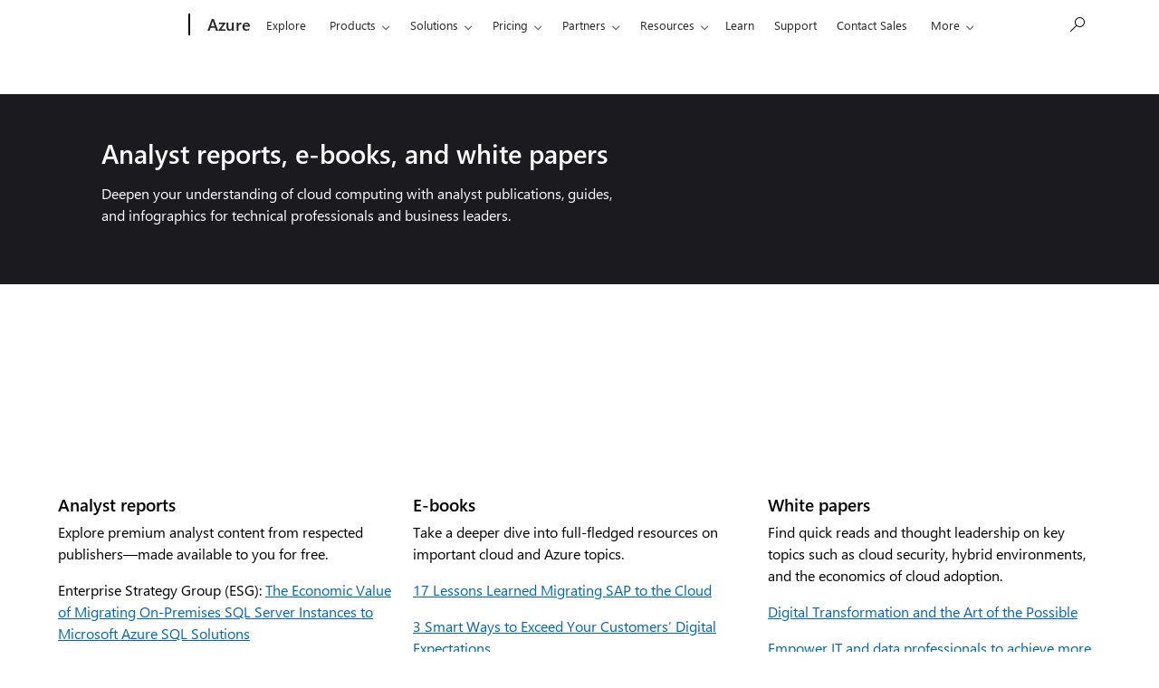

--- FILE ---
content_type: application/x-javascript
request_url: https://assets.adobedtm.com/5ef092d1efb5/2537c33769cb/a4215435d278/RC82b2c8c298654e17859974fddee31855-source.min.js
body_size: 3814
content:
// For license information, see `https://assets.adobedtm.com/5ef092d1efb5/2537c33769cb/a4215435d278/RC82b2c8c298654e17859974fddee31855-source.js`.
_satellite.__registerScript('https://assets.adobedtm.com/5ef092d1efb5/2537c33769cb/a4215435d278/RC82b2c8c298654e17859974fddee31855-source.min.js', "var ruleCorrelationGuid=\"KIF-9a6a4551-d7ca-492e-83b8-a679497175ba\";console.log(ruleCorrelationGuid+\": Launcher Rule Fired\"),window.oa=window.oa||{},window.oa.enrichments=window.oa.enrichments||[],window.oa.enrichments.skus_global={\"146517a0-188f-42c7-962c-c58974af30df\":{fwlink_id:[\"403805\"],wildcard:\"false\",impact_radius:\"yes\",offer_prod_full_name:\"exchange online (plan 1)\",offer_license_type:\"subscription\"},\"a8592538-ec4a-4e56-ae48-20d17998cd20\":{fwlink_id:[\"403806\"],wildcard:\"false\",impact_radius:\"yes\",offer_prod_full_name:\"exchange online (plan 2)\",offer_license_type:\"subscription\"},\"28504f49-3a7d-4f0f-8cfb-0febc4092c0a\":{fwlink_id:[\"403828\"],wildcard:\"false\",impact_radius:\"yes\",offer_prod_full_name:\"exchange online archiving\",offer_license_type:\"subscription\"},\"a12e069f-9543-497a-aad6-06f84cf77ad3\":{fwlink_id:[\"403830\"],wildcard:\"false\",impact_radius:\"yes\",offer_prod_full_name:\"exchange online protection\",offer_license_type:\"subscription\"},\"18bc51b1-ec02-49ae-9cf8-d1b2b912766b\":{fwlink_id:[\"403807\"],wildcard:\"false\",impact_radius:\"yes\",offer_prod_full_name:\"exchange online kiosk\",offer_license_type:\"subscription\"},\"c57915a1-4a04-418c-a987-9bf7c2e88b99\":{fwlink_id:[\"404308\",\"532471\",\"517784\"],wildcard:\"false\",impact_radius:\"yes\",offer_prod_full_name:\"office 365 business\",offer_license_type:\"subscription\"},\"c0cfe51f-3381-430d-bff4-440db56755ce\":{fwlink_id:[\"404309\",\"517786\"],wildcard:\"false\",impact_radius:\"yes\",offer_prod_full_name:\"office 365 business (month to month)\",offer_license_type:\"subscription\"},\"4f7c74af-24cc-4cb4-b91f-4da6acf69e49\":{fwlink_id:[\"510933\",\"517789\",\"798271\"],wildcard:\"false\",impact_radius:\"no\",offer_prod_full_name:\"office 365 business essentials\",offer_license_type:\"subscription\"},\"a9fc988e-871c-4b5d-9c20-50b10ba5fef4\":{fwlink_id:[\"510934\",\"517791\"],wildcard:\"false\",impact_radius:\"no\",offer_prod_full_name:\"office 365 business essentials (month to month)\",offer_license_type:\"subscription\"},\"b8223c6c-5717-4564-8ed1-a46bf9b0e30a\":{fwlink_id:[\"510935\",\"517792\",\"861792\",\"861808\",\"789483\",\"861791\",\"861809\",\"861800\",\"861796\",\"861788\"],wildcard:\"false\",impact_radius:\"yes\",offer_prod_full_name:\"office 365 business premium\",offer_license_type:\"subscription\"},\"e3254b63-3660-4ed4-9bb8-5d8cbd3aaae0\":{fwlink_id:[\"510937\",\"517794\"],wildcard:\"false\",impact_radius:\"yes\",offer_prod_full_name:\"office 365 business premium (month to month)\",offer_license_type:\"subscription\"},\"cf4a479a-2119-4ef2-83d1-37cf8460eada\":{fwlink_id:[\"403751\"],wildcard:\"false\",impact_radius:\"yes\",offer_prod_full_name:\"office 365 enterprise e1\",offer_license_type:\"subscription\"},\"9e77902b-3a25-4a13-8690-90b23b58ee20\":{fwlink_id:[\"403752\"],wildcard:\"false\",impact_radius:\"yes\",offer_prod_full_name:\"office 365 enterprise e3\",offer_license_type:\"subscription\"},\"a588b967-79fa-4d07-b0fe-c85dba4cf78e\":{fwlink_id:[\"689990\"],wildcard:\"false\",impact_radius:\"yes\",offer_prod_full_name:\"office 365 enterprise e5\",offer_license_type:\"subscription\"},\"af98cff5-bb40-4d85-b7eb-20192ccc5e74\":{fwlink_id:[\"708585\"],wildcard:\"false\",impact_radius:\"yes\",offer_prod_full_name:\"office 365 enterprise e5 without pstn conferencing\",offer_license_type:\"subscription\"},\"a22f31c9-be04-4fc9-8939-1010e1a01b43\":{fwlink_id:[\"403808\"],wildcard:\"false\",impact_radius:\"yes\",offer_prod_full_name:\"office 365 enterprise k1\",offer_license_type:\"subscription\"},\"4d2e5457-2963-4308-8810-a8f38b437dd2\":{fwlink_id:[\"403809\"],wildcard:\"false\",impact_radius:\"yes\",offer_prod_full_name:\"office 365 proplus\",offer_license_type:\"subscription\"},\"6e94b56f-c6cd-4d5d-9769-ef87e3bd523b\":{fwlink_id:[\"708424\"],wildcard:\"false\",impact_radius:\"no\",offer_prod_full_name:\"onedrive for business (plan 1)\",offer_license_type:\"subscription\"},\"5c6e8b8c-307d-49f2-8431-5922d8ce93fd\":{fwlink_id:[\"786938\"],wildcard:\"false\",impact_radius:\"no\",offer_prod_full_name:\"onedrive for business (plan 2)\",offer_license_type:\"subscription\"},\"86bb232b-95b6-4092-8822-1303bf7d3407\":{fwlink_id:[\"780581\"],wildcard:\"false\",impact_radius:\"no\",offer_prod_full_name:\"delve analytics\",offer_license_type:\"subscription\"},\"90a65dfa-d3d7-4b09-8b27-40e78716223a\":{fwlink_id:[\"403842\"],wildcard:\"false\",impact_radius:\"yes\",offer_prod_full_name:\"project online professional\",offer_license_type:\"subscription\"},\"af30adca-b22b-4c03-aa53-8e42609d9b85\":{fwlink_id:[\"404258\"],wildcard:\"false\",impact_radius:\"yes\",offer_prod_full_name:\"project online premium\",offer_license_type:\"subscription\"},\"922e95ce-caac-4807-9b22-a8ef0a989f73\":{fwlink_id:[\"397660\"],wildcard:\"false\",impact_radius:\"yes\",offer_prod_full_name:\"project lite\",offer_license_type:\"subscription\"},\"ed4107fe-824b-4ea2-88e5-562c7910cc17\":{fwlink_id:[\"524333\"],wildcard:\"false\",impact_radius:\"yes\",offer_prod_full_name:\"skype for business online (plan 1)\",offer_license_type:\"subscription\"},\"d354623a-e57a-491a-92f4-f94f2b7d379f\":{fwlink_id:[\"524334\"],wildcard:\"false\",impact_radius:\"yes\",offer_prod_full_name:\"skype for business online (plan 2)\",offer_license_type:\"subscription\"},\"cef7a763-4fe3-4a2c-858e-cb2d1c057c06\":{fwlink_id:[\"403833\"],wildcard:\"false\",impact_radius:\"yes\",offer_prod_full_name:\"sharepoint online (plan 1)\",offer_license_type:\"subscription\"},\"575b1b91-8034-44c0-98a0-443c888b9924\":{fwlink_id:[\"403834\"],wildcard:\"false\",impact_radius:\"yes\",offer_prod_full_name:\"sharepoint online (plan 2)\",offer_license_type:\"subscription\"},\"df68bfb8-688b-46bb-bd14-e11be82e6f01\":{fwlink_id:[\"403839\",\"858960\"],wildcard:\"false\",impact_radius:\"yes\",offer_prod_full_name:\"visio pro for office 365\",offer_license_type:\"subscription\"},\"1aa2653e-e043-4f89-af23-3aa60a38d886\":{fwlink_id:[\"403840\",\"858961\"],wildcard:\"false\",impact_radius:\"yes\",offer_prod_full_name:\"visio pro for office 365 (month to month)\",offer_license_type:\"subscription\"},\"568645b8-e594-480f-bb34-5da048a3d70a\":{fwlink_id:[\"835942\"],wildcard:\"false\",impact_radius:\"yes\",offer_prod_full_name:\"office 365 business\",offer_license_type:\"subscription\"},\"f946a98a-bc4a-4b4a-a09e-f3d5ca5c864b\":{fwlink_id:[\"835943\"],wildcard:\"false\",impact_radius:\"no\",offer_prod_full_name:\"office 365 business essentials\",offer_license_type:\"subscription\"},\"2bd75dde-ea46-4f08-88e4-edc7a2c85c13\":{fwlink_id:[\"835944\"],wildcard:\"false\",impact_radius:\"yes\",offer_prod_full_name:\"office 365 business premium\",offer_license_type:\"subscription\"},\"525fa8e9-782b-4edb-b1f4-b095f86a9048\":{fwlink_id:[\"835949\"],wildcard:\"false\",impact_radius:\"yes\",offer_prod_full_name:\"office 365 business premium trial\",offer_license_type:\"trial\"},\"1ad47b1d-cceb-40ab-a669-f9c940cd954a\":{fwlink_id:[\"835946\"],wildcard:\"false\",impact_radius:\"yes\",offer_prod_full_name:\"office 365 enterprise e1\",offer_license_type:\"subscription\"},\"713459e7-3c43-4599-9f17-d200cad75d8f\":{fwlink_id:[\"835947\"],wildcard:\"false\",impact_radius:\"yes\",offer_prod_full_name:\"office 365 enterprise e3 \",offer_license_type:\"subscription\"},\"161dad2c-af3d-4d23-b2eb-82f34a63d6bb\":{fwlink_id:[\"835950\"],wildcard:\"false\",impact_radius:\"yes\",offer_prod_full_name:\"office 365 enterprise e3 trial\",offer_license_type:\"trial\"},\"234e9f46-ea9e-4793-9c4c-f72e1c89e091\":{fwlink_id:[\"835945\"],wildcard:\"false\",impact_radius:\"yes\",offer_prod_full_name:\"office 365 proplus\",offer_license_type:\"subscription\"},\"508cda15-1deb-4135-9c54-4d691a705353\":{fwlink_id:[\"403829\"],wildcard:\"false\",impact_radius:\"no\",offer_prod_full_name:\"exchange online archiving trial\",offer_license_type:\"trial\"},\"121acbbf-05ee-4c97-98b6-31dc25879186\":{fwlink_id:[\"403831\"],wildcard:\"false\",impact_radius:\"no\",offer_prod_full_name:\"exchange online protection trial\",offer_license_type:\"trial\"},\"bda7a87a-ffd0-4b20-b4d9-a3b48ebd70b9\":{fwlink_id:[\"798234\"],wildcard:\"false\",impact_radius:\"no\",offer_prod_full_name:\"onedrive for business with office online trial\",offer_license_type:\"trial\"},\"3c9462ff-5045-4a71-a7a6-5a7ec82911cf\":{fwlink_id:[\"786939\"],wildcard:\"false\",impact_radius:\"no\",offer_prod_full_name:\"onedrive for business (plan 2) trial\",offer_license_type:\"trial\"},\"0a845364-6aa2-4046-8198-6cf6461f7f2b\":{fwlink_id:[\"403844\"],wildcard:\"false\",impact_radius:\"yes\",offer_prod_full_name:\"project online professional trial\",offer_license_type:\"trial\"},\"467eab54-127b-42d3-b046-3844b860bebf\":{fwlink_id:[\"510938\",\"517795\",\"863173\"],wildcard:\"false\",impact_radius:\"yes\",offer_prod_full_name:\"office 365 business premium trial\",offer_license_type:\"trial\"},\"8368ac6a-5797-4859-b2ec-4d32330277c9\":{fwlink_id:[\"507653\",\"517787\"],wildcard:\"false\",impact_radius:\"yes\",offer_prod_full_name:\"office 365 business trial\",offer_license_type:\"trial\"},\"b07a1127-de83-4a6d-9f85-2c104bdae8b4\":{fwlink_id:[\"403802\"],wildcard:\"false\",impact_radius:\"yes\",offer_prod_full_name:\"microsoft office 365 trial (plan e3)\",offer_license_type:\"trial\"},\"101bde18-5ffb-4d79-a47b-f5b2c62525b3\":{fwlink_id:[\"698279\"],wildcard:\"false\",impact_radius:\"yes\",offer_prod_full_name:\"office 365 enterprise e5 trial\",offer_license_type:\"trial\"},\"52eede3e-b215-4fbb-a1d8-a293a1159563\":{fwlink_id:[\"517785\"],wildcard:\"false\",impact_radius:\"no\",offer_prod_full_name:\"office 365 business\",offer_license_type:\"subscription\"},\"b38eb735-6855-42d9-a47e-9cf7f6a29d20\":{fwlink_id:[\"517788\"],wildcard:\"false\",impact_radius:\"no\",offer_prod_full_name:\"office 365 business trial\",offer_license_type:\"trial\"},\"e92c4119-7f8e-4ad5-a57f-98efc53a5944\":{fwlink_id:[\"517790\"],wildcard:\"false\",impact_radius:\"no\",offer_prod_full_name:\"office 365 business essentials\",offer_license_type:\"subscription\"},\"e1ff4ab7-2e5e-429d-a860-1cf9b5249f95\":{fwlink_id:[\"517796\"],wildcard:\"false\",impact_radius:\"no\",offer_prod_full_name:\"office 365 business premium trial\",offer_license_type:\"trial\"},\"fcdc20a1-8aa0-44e6-a3f9-17d44a126f0c\":{fwlink_id:[\"517793\"],wildcard:\"false\",impact_radius:\"no\",offer_prod_full_name:\"office 365 business premium\",offer_license_type:\"subscription\"},\"4b4d053C-e392-41d8-8edf-0846dda42b59\":{fwlink_id:[\"398225\"],wildcard:\"false\",impact_radius:\"no\",offer_prod_full_name:\"office 365 proplus\",offer_license_type:\"subscription\"},\"760246fd-8d65-40e4-a5c3-e4f4ddff1c18\":{fwlink_id:[\"398218\"],wildcard:\"false\",impact_radius:\"no\",offer_prod_full_name:\"office 365 enterprise e1\",offer_license_type:\"subscription\"},\"169c6b3f-db6d-4a62-94ac-b3d3902875B8\":{fwlink_id:[\"395198\"],wildcard:\"false\",impact_radius:\"no\",offer_prod_full_name:\"office 365 enterprise e3 trial\",offer_license_type:\"trial\"},\"b699fb02-f9f0-419e-8e56-d0afd2e391e8\":{fwlink_id:[\"398217\"],wildcard:\"false\",impact_radius:\"no\",offer_prod_full_name:\"office 365 enterprise e3\",offer_license_type:\"subscription\"},\"02f65c1d-8b54-4d83-8941-fff22869499c\":{fwlink_id:[\"708220\"],wildcard:\"false\",impact_radius:\"yes\",offer_prod_full_name:\"office 365 enterprise e5 without pstn conferencing trial\",offer_license_type:\"trial\"},\"d8b2c994-a672-4dde-a0df-4d5832cfc5a9\":{fwlink_id:[\"398213\"],wildcard:\"false\",impact_radius:\"no\",offer_prod_full_name:\"exchange online (plan 1)\",offer_license_type:\"subscription\"},\"38edf38f-fda6-42f0-b316-43c0e66761b4\":{fwlink_id:[\"398214\"],wildcard:\"false\",impact_radius:\"no\",offer_prod_full_name:\"exchange online (plan 2)\",offer_license_type:\"subscription\"},\"4e4caeb6-8d0a-44e1-851c-113023214d67\":{fwlink_id:[\"398228\"],wildcard:\"false\",impact_radius:\"no\",offer_prod_full_name:\"project online professional\",offer_license_type:\"subscription\"},\"bd2c66ed-92b9-42a0-bce5-590da7aaea8f\":{fwlink_id:[\"398226\"],wildcard:\"false\",impact_radius:\"no\",offer_prod_full_name:\"project online premium\",offer_license_type:\"subscription\"},\"1af424bd-c9e7-4f88-abb5-b95607e8f60a\":{fwlink_id:[\"398212\"],wildcard:\"false\",impact_radius:\"no\",offer_prod_full_name:\"exchange online protection\",offer_license_type:\"subscription\"},\"c5d71fef-6d8b-4819-bd1d-5a44e1276aa3\":{fwlink_id:[\"397982\"],wildcard:\"false\",impact_radius:\"no\",offer_prod_full_name:\"exchange online protection trial\",offer_license_type:\"trial\"},\"ba16ebf1-5829-4ac8-b2bf-0625b90c1d90\":{fwlink_id:[\"398234\"],wildcard:\"false\",impact_radius:\"no\",offer_prod_full_name:\"exchange online kiosk\",offer_license_type:\"subscription\"},\"dd321c73-343f-4b11-bf3e-6d36f18ed94a\":{fwlink_id:[\"398211\"],wildcard:\"false\",impact_radius:\"no\",offer_prod_full_name:\"office 365 enterprise k1\",offer_license_type:\"subscription\"},\"00743788-f1e7-47dd-8756-2cf731d86dc9\":{fwlink_id:[\"398229\"],wildcard:\"false\",impact_radius:\"no\",offer_prod_full_name:\"sharepoint online (plan 1)\",offer_license_type:\"subscription\"},\"0226a024-221a-4bff-ab50-10e482acb9a7\":{fwlink_id:[\"398231\"],wildcard:\"false\",impact_radius:\"no\",offer_prod_full_name:\"sharepoint online (plan 2)\",offer_license_type:\"subscription\"},\"1643699d-4546-4cb1-89c9-2a13e88b2a80\":{fwlink_id:[\"398230\"],wildcard:\"false\",impact_radius:\"no\",offer_prod_full_name:\"visio pro for office 365\",offer_license_type:\"subscription\"},\"0f5b471a-08ef-4e69-abb0-bb4da43f0344\":{fwlink_id:[\"403841\"],wildcard:\"false\",impact_radius:\"yes\",offer_prod_full_name:\"visio pro for office 365 trial\",offer_license_type:\"trial\"},\"f8e8d0df-e413-4968-ac82-b07d8c441888\":{fwlink_id:[\"398232\"],wildcard:\"false\",impact_radius:\"no\",offer_prod_full_name:\"visio pro for office 365 trial\",offer_license_type:\"trial\"},\"9df77af9-daae-4d51-8e0e-eeeadd4866b8\":{fwlink_id:[\"389616\"],wildcard:\"false\",impact_radius:\"no\",offer_prod_full_name:\"azure active directory rights management\",offer_license_type:\"subscription\"},\"a43415d3-404c-4df3-b31b-aad28118a778\":{fwlink_id:[\"389617\"],wildcard:\"false\",impact_radius:\"no\",offer_prod_full_name:\"azure active directory rights management trial\",offer_license_type:\"trial\"},\"ec5a9bb1-5c3c-492c-968f-df4f976da2dd\":{fwlink_id:[\"398233\"],wildcard:\"false\",impact_radius:\"no\",offer_prod_full_name:\"project online professional trial\",offer_license_type:\"trial\"},\"cb0138b9-b935-43c5-8039-c121ee4e84f2\":{fwlink_id:[\"403811\"],wildcard:\"false\",impact_radius:\"no\",offer_prod_full_name:\"microsoft office 365 trial (plan e3) for government\",offer_license_type:\"trial\"},\"cfq7ttc0k5bf-007r\":{fwlink_id:[\"391343\",\"524453\"],wildcard:\"false\",impact_radius:\"no\",offer_prod_full_name:\"office 365 personal 1 year auto-renew\",offer_license_type:\"subscription\"},\"cfq7ttc0k5bf-007q\":{fwlink_id:[\"391342\",\"524454\"],wildcard:\"false\",impact_radius:\"no\",offer_prod_full_name:\"office 365 personal 1 month auto-renew\",offer_license_type:\"subscription\"},\"cfq7ttc0k5dm-007r\":{fwlink_id:[\"328578\",\"524451\"],wildcard:\"false\",impact_radius:\"no\",offer_prod_full_name:\"office 365 home 1 year auto-renew\",offer_license_type:\"subscription\"},\"cfq7ttc0k5dm-007p\":{fwlink_id:[\"328579\",\"524452\"],wildcard:\"false\",impact_radius:\"no\",offer_prod_full_name:\"office 365 home 1 month auto-renew\",offer_license_type:\"subscription\"},\"cfq7ttc0k5fc-0002\":{fwlink_id:[\"619234\",\"623334\"],wildcard:\"false\",impact_radius:\"no\",offer_prod_full_name:\"office home and student 2016\",offer_license_type:\"perpetual\"},\"cfq7ttc0k5ff-0002\":{fwlink_id:[\"619235\"],wildcard:\"false\",impact_radius:\"no\",offer_prod_full_name:\"office home and business 2016\",offer_license_type:\"perpetual\"},\"cfq7ttc0k5fb-0002\":{fwlink_id:[\"619237\"],wildcard:\"false\",impact_radius:\"no\",offer_prod_full_name:\"office home and student 2016 for mac\",offer_license_type:\"perpetual\"},\"cfq7ttc0k5fd-0002\":{fwlink_id:[\"619238\"],wildcard:\"false\",impact_radius:\"no\",offer_prod_full_name:\"office home and business 2016 for mac\",offer_license_type:\"perpetual\"},\"cfq7ttc0k5f8-0002\":{fwlink_id:[\"619242\"],wildcard:\"false\",impact_radius:\"no\",offer_prod_full_name:\"office professional 2016\",offer_license_type:\"perpetual\"},\"cfq7ttc0k5d7-0002\":{fwlink_id:[\"619340\"],wildcard:\"false\",impact_radius:\"no\",offer_prod_full_name:\"word 2016\",offer_license_type:\"standalone\"},\"cfq7ttc0k5d6-0002\":{fwlink_id:[\"619350\"],wildcard:\"false\",impact_radius:\"no\",offer_prod_full_name:\"word 2016 for mac\",offer_license_type:\"standalone\"},\"cfq7ttc0k5f3-0002\":{fwlink_id:[\"619341\"],wildcard:\"false\",impact_radius:\"no\",offer_prod_full_name:\"excel 2016\",offer_license_type:\"standalone\"},\"cfq7ttc0k5f2-0002\":{fwlink_id:[\"619351\"],wildcard:\"false\",impact_radius:\"no\",offer_prod_full_name:\"excel 2016 for mac\",offer_license_type:\"standalone\"},\"cfq7ttc0k5ct-0002\":{fwlink_id:[\"619342\"],wildcard:\"false\",impact_radius:\"no\",offer_prod_full_name:\"powerpoint 2016\",offer_license_type:\"standalone\"},\"cfq7ttc0k5cs-0002\":{fwlink_id:[\"619352\"],wildcard:\"false\",impact_radius:\"no\",offer_prod_full_name:\"powerpoint 2016 for mac\",offer_license_type:\"standalone\"},\"cfq7ttc0k5cf-0002\":{fwlink_id:[\"619343\"],wildcard:\"false\",impact_radius:\"no\",offer_prod_full_name:\"outlook 2016\",offer_license_type:\"standalone\"},\"cfq7ttc0k5cd-0002\":{fwlink_id:[\"619353\"],wildcard:\"false\",impact_radius:\"no\",offer_prod_full_name:\"outlook 2016 for mac\",offer_license_type:\"standalone\"},\"cfq7ttc0k5d0-0002\":{fwlink_id:[\"619640\"],wildcard:\"false\",impact_radius:\"no\",offer_prod_full_name:\"publisher 2016\",offer_license_type:\"standalone\"},\"cfq7ttc0k5dn-0002\":{fwlink_id:[\"619643\"],wildcard:\"false\",impact_radius:\"no\",offer_prod_full_name:\"access 2016\",offer_license_type:\"standalone\"},\"cfq7ttc0k5cm-0002\":{fwlink_id:[\"616501\"],wildcard:\"false\",impact_radius:\"no\",offer_prod_full_name:\"project professional 2016\",offer_license_type:\"perpetual\"},\"cfq7ttc0k5d2-0002\":{fwlink_id:[\"616502\"],wildcard:\"false\",impact_radius:\"no\",offer_prod_full_name:\"project standard 2016\",offer_license_type:\"perpetual\"},\"cfq7ttc0k5db-0002\":{fwlink_id:[\"615856\"],wildcard:\"false\",impact_radius:\"no\",offer_prod_full_name:\"visio standard 2016\",offer_license_type:\"perpetual\"},\"cfq7ttc0k5cw-0002\":{fwlink_id:[\"615858\"],wildcard:\"false\",impact_radius:\"no\",offer_prod_full_name:\"visio professional 2016\",offer_license_type:\"perpetual\"},\"cfq7ttc0k6jq-0003\":{fwlink_id:[\"627001\"],wildcard:\"false\",impact_radius:\"no\",offer_prod_full_name:\"office 365 home oem trial\",offer_license_type:\"trial\"},\"b03ad9b6-42e5-4899-9a84-f7666ded99a1\":{fwlink_id:[\"851255\"],wildcard:\"false\",impact_radius:\"no\",offer_prod_full_name:\"kaizala pro\",offer_license_type:\"subscription\"},\"ebe94500-8c76-457c-8d3f-eb40ce524bc0\":{fwlink_id:[\"851256\"],wildcard:\"false\",impact_radius:\"no\",offer_prod_full_name:\"kaizala pro trial\",offer_license_type:\"trial\"},cfq7ttc0k5j7:{fwlink_id:[\"none\"],wildcard:\"true\",impact_radius:\"yes\",offer_prod_full_name:\"office 365 business premium\",offer_license_type:\"subscription\"},cfq7ttc0k62t:{fwlink_id:[\"none\"],wildcard:\"true\",impact_radius:\"yes\",offer_prod_full_name:\"office 365 business\",offer_license_type:\"subscription\"},\"03ee83a5-5cb4-4545-aca9-33ead43f222\":{fwlink_id:[\"787538\"],wildcard:\"false\",impact_radius:\"no\",offer_prod_full_name:\"office 365 a5 for faculty trial\",offer_license_type:\"trial\"},\"cfq7ttc0k5dm-007q\":{fwlink_id:[\"403826\"],wildcard:\"false\",impact_radius:\"no\",offer_prod_full_name:\"office 365 home\",offer_license_type:\"trial\"},\"953c773d-e732-42cf-9d37-645ee688173d\":{fwlink_id:[\"786975\"],wildcard:\"false\",impact_radius:\"no\",offer_prod_full_name:\"office 365 a5 without audio conferencing for faculty trial\",offer_license_type:\"trial\"},\"96be3695-faf7-44bb-91fb-0e0eaa48950f\":{fwlink_id:[\"858540\"],wildcard:\"false\",impact_radius:\"no\",offer_prod_full_name:\"visio online plan 1\",offer_license_type:\"subscription\"},\"7809e406-fcf6-4c06-8bfd-7c020e77046a\":{fwlink_id:[\"857643\"],wildcard:\"false\",impact_radius:\"no\",offer_prod_full_name:\"visio online plan 1 trial\",offer_license_type:\"trial\"},\"cfq7ttc0k5bb-0002\":{fwlink_id:[\"403824\"],wildcard:\"false\",impact_radius:\"no\",offer_prod_full_name:\"office 365 university\",offer_license_type:\"subscription\"},\"10ddc3da-b394-42b8-bb45-37f7cba40981\":{fwlink_id:[\"848845\"],wildcard:\"false\",impact_radius:\"no\",offer_prod_full_name:\"office 365 f1 trial\",offer_license_type:\"trial\"},\"653652d2-4426-4a11-9bb0-76050d7d81bc\":{fwlink_id:[\"858959\"],wildcard:\"false\",impact_radius:\"no\",offer_prod_full_name:\"visio online plan 1 (monthly)\",offer_license_type:\"subscription\"},\"49445762-0dcc-4c5a-bdbf-154566033ec3\":{fwlink_id:[\"530144\"],wildcard:\"false\",impact_radius:\"yes\",offer_prod_full_name:\"microsoft 365 business\",offer_license_type:\"subscription\"},\"6ab0bccb-bc8f-4af9-a953-dc6ae1a70e7d\":{fwlink_id:[\"none\"],wildcard:\"false\",impact_radius:\"yes\",offer_prod_full_name:\"microsoft 365 business\",offer_license_type:\"subscription\"}};");